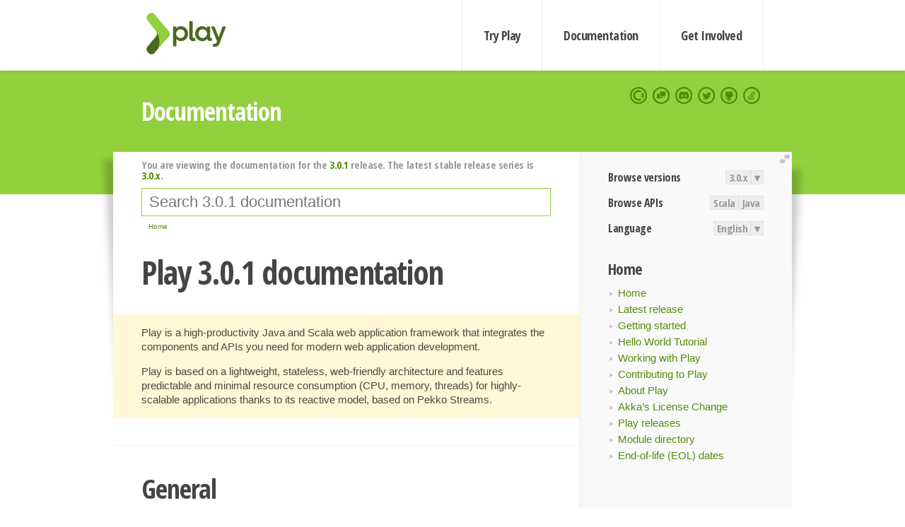

--- FILE ---
content_type: text/html; charset=UTF-8
request_url: https://www.playframework.com/documentation/3.0.1/Home
body_size: 5579
content:





<!DOCTYPE html>
<html lang="en">
    <head>
        <meta charset="utf-8">
        <meta http-equiv="X-UA-Compatible" content="IE=edge,chrome=1">
        <title>
  Home  - 3.0.1
</title>
        <meta name="description" content="Play Framework - The High Velocity Web Framework For Java and Scala">
        <meta name="viewport" content="width=device-width,maximum-scale=1"/>
        <link rel="stylesheet" href="/assets/lib/prettify/ecd4a5d6c0cbee10b168f6aa000c64ea-prettify.css">
        <link rel="preconnect" href="https://fonts.googleapis.com">
        <link rel="preconnect" href="https://fonts.gstatic.com" crossorigin>
        <link href="https://fonts.googleapis.com/css?family=PT+Serif:700italic" rel="stylesheet" type="text/css">
        <link href="https://fonts.googleapis.com/css?family=Open+Sans+Condensed:700,300" rel="stylesheet" type="text/css">
        <link href="https://fonts.googleapis.com/css2?family=Roboto:wght@300;700&display=swap" rel="stylesheet">
        <link rel="stylesheet" href="https://cdn.jsdelivr.net/docsearch.js/1/docsearch.min.css">
        <link rel="stylesheet" href="/assets/css/5f02d0f339152beb79a7e88f947b3ae4-main.min.css">
        <link rel="shortcut icon" href="/favicon.ico"/>
        <link rel="apple-touch-icon apple-touch-icon-precomposed" href="/apple-touch-icon.png">

        <meta name="globalsign-domain-verification" content="wISFsU3SjLaCmI4hF3fuBebFOs4shuuBnKV7fGALYz" />
        <meta name="google-site-verification" content="9oxXjOc4jWfnf21Iep-0dc2sDawa14s-Gpwho_yb5AU" />

        
            
                <meta name="docsearch:version" content="3.0.1" />
            
            <meta name="docsearch:tags" content="en" />
        

        <!--[if lt IE 9]>
        <script src="/assets/lib/html5shiv/40bd440d29b3a9371b0c63fec41ee64f-html5shiv.min.js"></script>
        <![endif]-->
        <script src="/assets/lib/jquery/641dd14370106e992d352166f5a07e99-jquery.min.js"></script>
        <script src="/assets/javascripts/dfa43b662e4de5b1b8fdc65418127def-main.js"></script>
        
<script  type="application/ld+json">
            {
                "@context" : "http://schema.org",
                "@type" : "WebSite",
                "name" : "Play Framework",
                "alternateName" : "The High Velocity Web Framework for Java and Scala",
                "url" : "https://playframework.com"
            }
        </script>

    </head>
    <body class="documentation">
        <header id="navigation">
            <div class="wrapper">
                <a href="/" id="logo">Play Framework</a>
                <nav id="sections">
                    <a href="/getting-started">Try Play</a>
                    <a href="/documentation">Documentation</a>
                    <a href="/get-involved">Get Involved</a>
                </nav>
                <nav id="social">
                    <a href="//opencollective.com/playframework"><span>Open Collective</span></a>
                    <a href="//github.com/playframework/playframework/discussions"><span>Discuss Play Forum</span></a>
                    <a href="//discord.gg/g5s2vtZ4Fa"><span>Play Discord Server</span></a>
                    <a href="//twitter.com/playframework"><span>Twitter</span></a>
                    <a href="//github.com/playframework/playframework"><span>GitHub</span></a>
                    <a href="//stackoverflow.com/questions/tagged/playframework"><span>Stackoverflow</span></a>
                </nav>
            </div>
        </header>

        <div id="getLogo">
            <div class="pan">
                <q>Is that what you're looking for?</q>
                <figure>
                    <img src="/assets/images/logos/9382fa0d736c5e7f01d0b7c2726a924d-play_full_color.svg">
                     <figcaption>
                        <a href="/assets/images/logos/9382fa0d736c5e7f01d0b7c2726a924d-play_full_color.svg">(svg)</a>
                        <a href="/assets/images/logos/3740142a5b6d7e5c73afc223f837c2ed-play_full_color.png">(png)</a>
                     </figcaption>
                </figure>
                <figure>
                    <img src="/assets/images/logos/2512c6416003429c3e7d3e9d389e52bd-play_icon_full_color.svg">
                     <figcaption>
                        <a href="/assets/images/logos/2512c6416003429c3e7d3e9d389e52bd-play_icon_full_color.svg">(svg)</a>
                        <a href="/assets/images/logos/1d627942f0b2f115f8638936a212244a-play_icon_full_color.png">(png)</a>
                     </figcaption>
                </figure>
                <figure class="reverse">
                    <img src="/assets/images/logos/1e960a0ef2cad41e1be353eb6efe5af1-play_reverse.svg">
                     <figcaption>
                        <a href="/assets/images/logos/1e960a0ef2cad41e1be353eb6efe5af1-play_reverse.svg">(svg)</a>
                        <a href="/assets/images/logos/e48e23590262d1b8f97257485c866c26-play_reverse.png">(png)</a>
                     </figcaption>
                </figure>
                <figure class="reverse">
                    <img src="/assets/images/logos/8fa87b8c379d500f2c7fa1c9816566f6-play_icon_reverse.svg">
                     <figcaption>
                        <a href="/assets/images/logos/8fa87b8c379d500f2c7fa1c9816566f6-play_icon_reverse.svg">(svg)</a>
                        <a href="/assets/images/logos/c558e825dbfaa60ab84bd0d2ee744944-play_icon_reverse.png">(png)</a>
                     </figcaption>
                </figure>
            </div>
        </div>




        

    <header id="top">
        <div class="wrapper">
            <h1>Documentation</h1>
        </div>
    </header>

    <section id="content">
        <button id="extend">extend</button>

        

    <aside>

        


<nav id="toolbar">
    <h3>Browse versions</h3>
    <div class="switch">
        
            <a ga-on="click" ga-event-category="Version" ga-event-action="3.0.x" href="/documentation/switch/3.0.x/Home">3.0.x</a>
        
        <dl class="dropdown">
            <dt>▾</dt>
            <dd>
            
                <a href="/documentation/switch/3.0.x/Home">3.0.x</a>
            
                <a href="/documentation/switch/3.0.9/Home">3.0.9</a>
            
                <a href="/documentation/switch/3.0.8/Home">3.0.8</a>
            
                <a href="/documentation/switch/3.0.7/Home">3.0.7</a>
            
                <a href="/documentation/switch/3.0.6/Home">3.0.6</a>
            
                <a href="/documentation/switch/3.0.5/Home">3.0.5</a>
            
                <a href="/documentation/switch/3.0.4/Home">3.0.4</a>
            
                <a href="/documentation/switch/3.0.3/Home">3.0.3</a>
            
                <a href="/documentation/switch/3.0.2/Home">3.0.2</a>
            
                <a href="/documentation/switch/3.0.1/Home">3.0.1</a>
            
                <a href="/documentation/switch/3.0.0/Home">3.0.0</a>
            
                <a href="/documentation/switch/2.9.x/Home">2.9.x</a>
            
                <a href="/documentation/switch/2.8.x/Home">2.8.x</a>
            
                <a href="/documentation/switch/2.7.x/Home">2.7.x</a>
            
                <a href="/documentation/switch/2.6.x/Home">2.6.x</a>
            
                <a href="/documentation/switch/2.5.x/Home">2.5.x</a>
            
                <a href="/documentation/switch/2.4.x/Home">2.4.x</a>
            
                <a href="/documentation/switch/2.3.x/Home">2.3.x</a>
            
                <a href="/documentation/switch/2.2.x/Home">2.2.x</a>
            
                <a href="/documentation/switch/2.1.x/Home">2.1.x</a>
            
                <a href="/documentation/switch/2.0.x/Home">2.0.x</a>
            
                <a href="/documentation/switch/1.5.x/Home">1.5.x</a>
            
                <a href="/documentation/switch/1.4.x/Home">1.4.x</a>
            
                <a href="/documentation/switch/1.3.x/Home">1.3.x</a>
            
                <a href="/documentation/switch/1.2.x/Home">1.2.x</a>
            
                <a href="/documentation/switch/1.1.1/Home">1.1.1</a>
            
                <a href="/documentation/switch/1.0.3.2/Home">1.0.3.2</a>
            
            </dd>
        </dl>
    </div>

    
        <h3>Browse APIs</h3>
        <div class="switch">
        
            <a ga-on="click" ga-event-category="API" ga-event-action="Scala" href="/documentation/3.0.1/api/scala/index.html">Scala</a>
        
            <a ga-on="click" ga-event-category="API" ga-event-action="Java" href="/documentation/3.0.1/api/java/index.html">Java</a>
        
        </div>
    

    <h3>Language</h3>
    <div class="switch">
        
    <a href="/preferredLang/en?path=%2Fdocumentation%2F3.0.1%2FHome">English</a>

        <dl class="dropdown">
            <dt>▾</dt>
            <dd>
            
                
    <a href="/preferredLang/en?path=%2Fdocumentation%2F3.0.1%2FHome">English</a>

            
                
    <a href="/preferredLang/bg?path=%2Fdocumentation%2Fbg%2Flatest%2FHome">Български</a>

            
                
    <a href="/preferredLang/fr?path=%2Fdocumentation%2Ffr%2Flatest%2FHome">Français</a>

            
                
    <a href="/preferredLang/ja?path=%2Fdocumentation%2Fja%2Flatest%2FHome">日本語</a>

            
                
    <a href="/preferredLang/tr?path=%2Fdocumentation%2Ftr%2Flatest%2FHome">Türkçe</a>

            
            </dd>
        </dl>
    </div>

</nav>


        <h3>Home</h3>
<ul>
  <li><a href="Home">Home</a></li>
  <li><a href="LatestRelease">Latest release</a></li>
  <li><a href="Introduction">Getting started</a></li>
  <li><a href="HelloWorldTutorial"> Hello World Tutorial</a></li>
  <li><a href="JavaHome">Working with Play</a></li>
  <li><a href="BuildingFromSource">Contributing to Play</a></li>
  <li><a href="Philosophy">About Play</a></li>
  <li><a href="General">Akka’s License Change</a></li>
  <li><a href="Releases">Play releases</a></li>
  <li><a href="ModuleDirectory">Module directory</a></li>
  <li><a href="General#End-of-life-(EOL)-Dates">End-of-life (EOL) dates</a></li>
</ul>


    </aside>

    <article>
        
            
                


  <div id="version-header">
    You are viewing the documentation for the <a href="/documentation/3.0.1/Home">3.0.1</a> release. The latest stable release series is <a href="/documentation/3.0.x/Home">3.0.x</a>.
  </div>


            

            
                <form id="search">
                    <input id="search-input" type="text" autocomplete="off" spellcheck="false" autocorrect="off" placeholder="Search 3.0.1 documentation" autofocus/>
                    <button type="submit">Search</button>
                </form>
            

            
<ol id="breadcrumb" itemscope itemtype="http://schema.org/BreadcrumbList">

  
    
      <li itemprop="itemListElement" itemscope itemtype="http://schema.org/ListItem">
        <a itemprop="item" href="Home"><span itemprop="name" title="Home">Home</span></a>
        <meta itemprop="position" content="1"/>
      </li>
    
  

</ol>

            <!--- Copyright (C) from 2022 The Play Framework Contributors <https://github.com/playframework>, 2011-2021 Lightbend Inc. <https://www.lightbend.com> --><h1 id="Play--documentation"><a class="section-marker" href="#Play--documentation">§</a>Play 3.0.1 documentation</h1>
<blockquote>
  <p>Play is a high-productivity Java and Scala web application framework that integrates the components and APIs you need for modern web application development. </p>
  <p>Play is based on a lightweight, stateless, web-friendly architecture and features predictable and minimal resource consumption (CPU, memory, threads) for highly-scalable applications thanks to its reactive model, based on Pekko Streams.</p>
</blockquote><h2 id="General"><a class="section-marker" href="#General">§</a>General</h2>
<ul>
  <li><a href="General#How-Play-Deals-with-Akkas-License-Change">Play 3.0 vs Play 2.9: How Play Deals with Akka’s License Change</a></li>
  <li><a href="General#End-of-life-(EOL)-Dates">End-of-life-(EOL) dates</a></li>
  <li><a href="https://www.playframework.com/sponsors">Sponsoring the Play Framework</a></li>
</ul><h2 id="Latest-release"><a class="section-marker" href="#Latest-release">§</a>Latest release</h2>
<p><strong>Built on Pekko / Pekko HTTP:</strong></p>
<ul>
  <li><a href="Highlights30">What's new in Play 3.0?</a></li>
  <li><a href="Migration30">Play 3.0 Migration Guide</a></li>
</ul>
<p><strong>Built on Akka / Akka HTTP:</strong></p>
<ul>
  <li><a href="Highlights29">What's new in Play 2.9?</a></li>
  <li><a href="Migration29">Play 2.9 Migration Guide</a></li>
</ul>
<br/>
<ul>
  <li><a href="Releases">Other Play releases</a></li>
</ul>

<h2>Getting started</h2>
<ol>
  <li>
    <a href="Introduction"> What is Play?</a>
</li>
  <li>
    <a href="Requirements">Play Requirements</a>
</li>
  <li>
    <a href="LearningExamples">Learning from Play Examples</a>
</li>
  <li>
    <a href="NewApplication">Creating a New Application</a>
</li>
  <li>
    <a href="Anatomy">Anatomy of a Play application</a>
</li>
  <li>
    <a href="PlayConsole">Using the Play console</a>
</li>
  <li>
    <a href="IDE">Setting-up your preferred IDE</a>
</li>
</ol>
<h2> Hello World Tutorial</h2>
<ol>
  <li>
    <a href="HelloWorldTutorial"> Hello World Tutorial</a>
</li>
  <li>
    <a href="PlayApplicationOverview"> Play Application Overview</a>
</li>
  <li>
    <a href="ImplementingHelloWorld"> Implementing Hello World</a>
</li>
  <li>
    <a href="Tutorials">Play Tutorials</a>
</li>
</ol>
<h2>Working with Play</h2>
<ol>
  <li>
    <a href="JavaHome">Play for Java developers</a>
<ol>
  <li>
    <a href="JavaHome">Main concepts</a>
</li>
  <li>
    <a href="JavaAdvanced">Advanced topics</a>
</li>
</ol></li>
  <li>
    <a href="ScalaHome">Play for Scala developers</a>
<ol>
  <li>
    <a href="ScalaHome">Main concepts</a>
</li>
  <li>
    <a href="ScalaAdvanced">Advanced topics</a>
</li>
</ol></li>
  <li>
    <a href="Build">Common topics</a>
<ol>
  <li>
    <a href="Build">The build system</a>
</li>
  <li>
    <a href="Configuration">Configuration</a>
</li>
  <li>
    <a href="Assets">Static assets</a>
</li>
  <li>
    <a href="Filters">Built-in HTTP filters</a>
</li>
  <li>
    <a href="Modules">Extending Play with modules</a>
</li>
  <li>
    <a href="Databases">Working with Databases</a>
</li>
  <li>
    <a href="Server">Server Backends</a>
</li>
  <li>
    <a href="Production">Deploying your application</a>
</li>
  <li>
    <a href="ScheduledTasks">Scheduling tasks</a>
</li>
  <li>
    <a href="Shutdown">Application Shutdown</a>
</li>
  <li>
    <a href="PekkoIntegrations">Integrating with Pekko Typed &amp; Cluster Sharding</a>
</li>
</ol></li>
</ol>
<h2>Contributing to Play</h2>
<ol>
  <li>
    <a href="BuildingFromSource">Building Play from source</a>
</li>
  <li>
    <a href="Repositories">Repositories</a>
</li>
  <li>
    <a href="Issues">Issue tracker</a>
</li>
  <li>
    <a href="Documentation">Documentation guidelines</a>
</li>
  <li>
    <a href="Translations">Translating documentation</a>
</li>
  <li>
    <a href="WorkingWithGit">Working with git</a>
</li>
</ol>
<h2>About Play</h2>
<ol>
  <li>
    <a href="Philosophy">Play philosophy</a>
</li>
  <li>
    <a href="PlayUserGroups">Play user groups</a>
</li>
</ol>
<h2>Play releases</h2>
<ol>
  <li>
    <a href="Releases">About Play releases</a>
</li>
  <li>
    <a href="Highlights30">Play 3.0</a>
</li>
  <li>
    <a href="Highlights29">Play 2.9</a>
</li>
  <li>
    <a href="Highlights28">Play 2.8</a>
</li>
  <li>
    <a href="Highlights27">Play 2.7</a>
</li>
  <li>
    <a href="Highlights26">Play 2.6</a>
</li>
  <li>
    <a href="Highlights25">Play 2.5</a>
</li>
  <li>
    <a href="Highlights24">Play 2.4</a>
</li>
  <li>
    <a href="Highlights23">Play 2.3</a>
</li>
  <li>
    <a href="Highlights22">Play 2.2</a>
</li>
  <li>
    <a href="Highlights21">Play 2.1</a>
</li>
  <li>
    <a href="Scala3Migration">Scala 3 Migration Guide</a>
</li>
</ol>
<h2 id="Modules"><a class="section-marker" href="#Modules">§</a>Modules</h2>
<p><a href="ModuleDirectory">Module directory</a></p><blockquote><p><strong>Next: </strong><a href="LatestRelease">Latest release</a></p></blockquote>

            
        
    </article>


        <hr class="clear"/>

        
<script  type="text/javascript">
            // On start, check if flex mod is enabled
            if (localStorage && localStorage['flex'] == "true" ) document.body.className += " flex"
        </script>

        
          
<script type="text/javascript" src="https://cdn.jsdelivr.net/docsearch.js/1/docsearch.min.js"></script>

<script  type="text/javascript">
docsearch({
    apiKey: '3a5278088008947c54a733e069ff82af',
    appId: 'TCZHH5O33A',
    indexName: 'playframework',
    inputSelector: '#search-input',
    algoliaOptions: {
        hitsPerPage: 10,
        'facetFilters': [
            
              "version: 3.0.1",
            
            "tags: en"
        ]
    }
});
</script>
        
    </section>


        <footer>
            <div id="support">
                <article class="community">
                    <h3>Community support</h3>
                    <ul>
                        <li><a href="//github.com/playframework/playframework/discussions">Discuss Forum</a></li>
                        <li><a href="//discord.gg/g5s2vtZ4Fa">Discord</a></li>
                        <li><a href="//stackoverflow.com/questions/tagged/playframework">Stackoverflow</a></li>
                    </ul>
                </article>
                <article class="professional">
                    <h3>Donate to our Collective</h3>
                    <ul>
                        <li><a href="/sponsors">If you like Play consider becoming a sponsor</a></li>
                    </ul>
                </article>
            </div>
            <div class="wrapper">
                <div>
                    <h3>Play Framework</h3>
                    <ul>
                        <li><a href="/download">Try Play</a></li>
                        <li><a href="/documentation/latest/Tutorials">Tutorials</a></li>
                        <li><a href="/documentation">Documentation</a></li>
                    </ul>
                </div>
                <div>
                    <h3>Community links</h3>
                    <ul>
                        <li><a href="http://www.indeed.com/jobs?q=%22play+framework%22&l=">Jobs <em>via Indeed</em></a></li>
                    </ul>
                </div>
                <div>
                    <h3>Code &amp; contribution</h3>
                    <ul>
                        <li><a href="/code">Code &amp; contributors</a></li>
                        <li><a href="//github.com/playframework/playframework/issues">Bug tracker <em>GitHub</em></a></li>
                        <li><a href="/get-involved">Get involved</a></li>
                    </ul>
                </div>
                <div>
                    <h3>Social networks</h3>
                    <ul>
                        <li><a href="//twitter.com/playframework"><span>Twitter</span></a></li>
                        <li><a href="//opencollective.com/playframework"><span>Open Collective</span></a></li>
                    </ul>
                </div>
            </div>
            <div class="credits">
                <p>
                    Play Framework is released under the Apache 2 License
                </p>
            </div>

        </footer>
    <script defer src="https://static.cloudflareinsights.com/beacon.min.js/vcd15cbe7772f49c399c6a5babf22c1241717689176015" integrity="sha512-ZpsOmlRQV6y907TI0dKBHq9Md29nnaEIPlkf84rnaERnq6zvWvPUqr2ft8M1aS28oN72PdrCzSjY4U6VaAw1EQ==" data-cf-beacon='{"version":"2024.11.0","token":"1fb9a43722c14cbfbeacd9653ff2a9e3","r":1,"server_timing":{"name":{"cfCacheStatus":true,"cfEdge":true,"cfExtPri":true,"cfL4":true,"cfOrigin":true,"cfSpeedBrain":true},"location_startswith":null}}' crossorigin="anonymous"></script>
</body>
</html>



<script type="text/javascript" charset="utf-8" src="/assets/lib/prettify/d435ff18c832044c3ddf7a0cf826eb72-prettify.js"></script>
<script type="text/javascript" charset="utf-8" src="/assets/lib/prettify/d3bd091d7b84099d91e889bc7c0770cb-lang-scala.js"></script>

<script  type="text/javascript">
    $(function(){
       window.prettyPrint && prettyPrint()
    });
</script>

<script type="text/javascript" charset="utf-8" src="/assets/lib/clipboard.js/15f52a1ee547f2bdd46e56747332ca2d-clipboard.min.js"></script>

<script  type="text/javascript">
(function(){
    var pre = document.getElementsByClassName('prettyprint');
    for (var i = 0; i < pre.length; i++) {
        var button = document.createElement('button');
        button.className = 'copy-button';

        pre[i].appendChild(button);
    }

    // Run Clipboard
    var copyCode = new ClipboardJS('.copy-button', {
        target: function(trigger) {
            return trigger.previousElementSibling;
        }
    });

    // On success:
    copyCode.on('success', function(event) {
        event.clearSelection();
        event.trigger.textContent = ' Success';
        window.setTimeout(function() {
            event.trigger.textContent = '';
        }, 2000);
    });

    // On error (Safari):
    // - Change the  "Press Ctrl+C to copy"
    // - Swap it to "Copy" in 2s.
    copyCode.on('error', function(event) {
        event.trigger.textContent = 'Press "Ctrl + C" to copy';
        window.setTimeout(function() {
            event.trigger.textContent = '';
        }, 5000);
    });

})();
</script>


